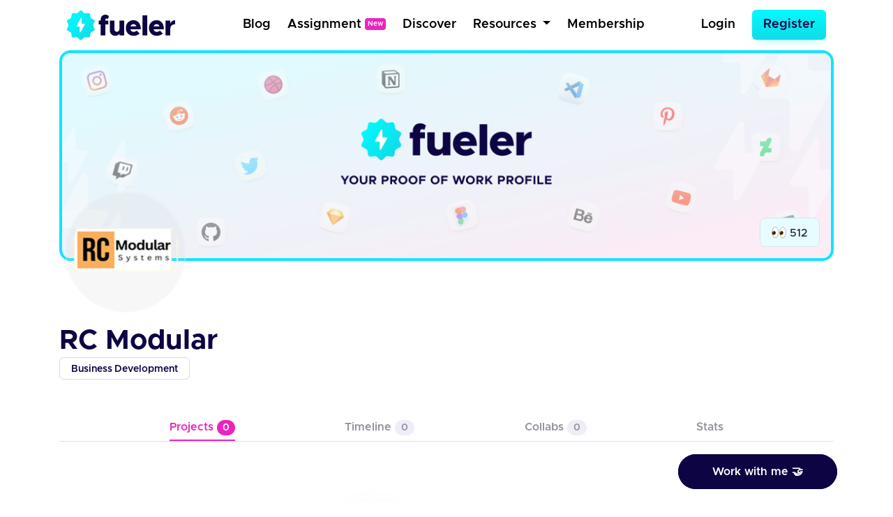

--- FILE ---
content_type: text/html; charset=UTF-8
request_url: https://fueler.io/rcmodular
body_size: 6874
content:
<!DOCTYPE html>
<html lang="en">
<head>
    <!-- Global site tag (gtag.js) - Google Analytics -->
    <script async src="https://www.googletagmanager.com/gtag/js?id=G-FE6LY2XXRG"></script>

    <script>
        window.dataLayer = window.dataLayer || [];
        function gtag(){dataLayer.push(arguments);}
        gtag('js', new Date());

        gtag('config', 'G-FE6LY2XXRG');
    </script>

    <!-- Clarity Tracking Code for https://fueler.io -->
    <script type="text/javascript">
        (function(c,l,a,r,i,t,y){
            c[a]=c[a]||function(){(c[a].q=c[a].q||[]).push(arguments)};
            t=l.createElement(r);t.async=1;t.src="https://www.clarity.ms/tag/"+i;
            y=l.getElementsByTagName(r)[0];y.parentNode.insertBefore(t,y);
        })(window, document, "clarity", "script", "csnu9ky44s");
    </script>

    <script async defer data-website-id="c11cacff-43b8-4736-937c-1aa8adf6cfda" src="https://umami.fueler.in/umami.js"></script>
    <meta charset="utf-8"> 
    <meta name="viewport" content="width=device-width, initial-scale=1">
    <!-- CSRF Token -->
    <meta name="csrf-token" content="29r9FKilANGK6qBvyKtuqHl1s9SsTm6IF3ra4yue">
	<!-- Favicon -->
	<link rel="apple-touch-icon" sizes="120x120" href="https://fueler.io/images/fueler/main/favicon/apple-touch-icon.png" />
	<link rel="icon" type="image/png" sizes="32x32" href="https://fueler.io/images/fueler/main//favicon/favicon-32x32.png" />
	<link rel="icon" type="image/png" sizes="16x16" href="https://fueler.io/images/fueler/main//favicon/favicon-16x16.png" />
	<link rel="manifest" href="https://fueler.io/images/fueler/main/favicon/site.webmanifest" />
	<link rel="mask-icon" href="https://fueler.io/images/fueler/main/favicon/safari-pinned-tab.svg&quot; color=&quot;#5bbad5" />
	<link rel="shortcut icon" href="https://fueler.io/images/fueler/main/favicon/favicon.ico" />
    <meta name="msapplication-TileColor" content="#0d0543" />
	<meta name="msapplication-config" content="https://fueler.io/images/fueler/main/favicon/browserconfig.xml" />
	<meta name="theme-color" content="#ffffff" />
    
    <!-- Font Awesome -->
    <link rel="stylesheet" href="https://use.fontawesome.com/releases/v5.6.3/css/all.css">

    <!-- Styles -->
    <link href="https://fueler.io/css/fueler/profile.css" rel="stylesheet">
    <script src="https://code.jquery.com/jquery-3.5.1.js" crossorigin="anonymous"></script>
    <script src="https://cdn.jsdelivr.net/npm/bootstrap@4.6.2/dist/js/bootstrap.bundle.min.js" crossorigin="anonymous" defer></script>
    <script src="https://cdn.ckeditor.com/ckeditor5/35.3.2/classic/ckeditor.js"></script>

    
    <style>
        .lds-ring {
            display: inline-block;
            position: relative;
            width: 70px;
            height: 70px;
        }

        .lds-ring div {
            box-sizing: border-box;
            display: block;
            position: absolute;
            width: 54px;
            height: 54px;
            margin: 8px;
            border: 8px solid #09c9e3;
            border-radius: 50%;
            animation: lds-ring 1.2s cubic-bezier(0.5, 0, 0.5, 1) infinite;
            border-color: #09c9e3 transparent transparent transparent;
        }

        .lds-ring div:nth-child(1) {
            animation-delay: -0.45s;
        }

        .lds-ring div:nth-child(2) {
            animation-delay: -0.3s;
        }

        .lds-ring div:nth-child(3) {
            animation-delay: -0.15s;
        }

        @keyframes  lds-ring {
            0% {
                transform: rotate(0deg);
            }
            100% {
                transform: rotate(360deg);
            }
        }

        @media  screen and (max-width:768px){
            .user_profile_view{
                padding: .25rem .5rem !important;
            }
            .user_profile_view p{
                padding: 0 !important;
            }
            .user_profile_view img{width: 1rem !important}
            #profile-views{font-size: 12px !important, top:0 !important}
        }
        a{
            text-decoration: unset;
            color: #212529 ;

        }

    </style>
</head>
<body>
            <nav class="navbar navbar-expand-md navbar-light bg-white">
    <div class="container-fluid fixed-position">
        <a class="navbar-brand" href="https://fueler.io">
                
                <img src="https://fueler.io/images/fueler/main/fueler_logo.svg" alt="Fueler Beta logo" style="max-width:155px;">
                    </a>
                    
            <button class="navbar-toggler border-0" type="button" data-toggle="collapse" data-target="#navbarSupportedContent" aria-controls="navbarSupportedContent" aria-expanded="false" aria-label="Toggle navigation">
                <img src="https://fueler.io/images/menu.png" alt="">
            </button>
        
        <div class="collapse navbar-collapse" id="navbarSupportedContent">

            <!-- Right Side Of Navbar -->
            
            <ul class="navbar-nav bg-screen-menu justify-content-center m-auto">
                
                <li class="nav-item ">
                    <a class="nav-link ml-2"  href="/blog">Blog</a>
                </li>

                <li class="nav-item ">
                    <a class="nav-link ml-2"  href="/assignment" >Assignment<span style="font-size: 10px;margin-left:5px; position:relative; top:-3px" class="badge badge-secondary">New</span></a>
                </li>

                <li class="nav-item ">
                    <a class="nav-link ml-2 "  href="/discover">Discover</a>
                </li>
                
                
                
                <li class="nav-item dropdown dropdown-navbar">
                    <a class="nav-link dropdown-toggle ml-2" href="#" id="navbarDropdown" role="button" data-toggle="dropdown" aria-haspopup="true" aria-expanded="false">
                        Resources
                    </a>
                    <div class="dropdown-navbar-menu dropdown-menu" aria-labelledby="navbarDropdown">
                        <div class="row">
                            <div class="col-md-8">
                                <div class="d-flex">
                                    <div class="nav-content-left">
                                        <div class="nav-content-left-image">
                                            <h4>Blogs</h4>
                                            <img src="https://fueler.io/images/fueler/main/navbar/blog-thumb.png" class="mw-100" alt="">
                                        </div>
                                        <div class="nav-content-left-links">
                                            <a href="https://fueler.io/blog/fueler-proof-of-work-guide-with-examples" target="_blank">Proof of Work Guide </a>
                                            <a href="https://fueler.io/blog/how-to-use-fueler-as-a-freelancer" target="_blank">How to Use Fueler as a Freelancer?</a>
                                            <a href="https://fueler.io/blog/7-reason-why-fueler-is-the-tool-you-have-been-looking-for" target="_blank">7 reasons why Fueler is the portfolio tool you need</a>
                                        </div>
                                    </div>

                                    <div class="nav-content-left">
                                        <div class="nav-content-left-image">
                                            <h4>Free Assets</h4>
                                            <img src="https://fueler.io/images/fueler/main/navbar/free-assets__thumb.png" class="mw-100" alt="">
                                        </div>
                                        <div class="nav-content-left-links">
                                            <a href="https://fueler.io/creatons" target="_blank">Free 3D Icons</a>
                                            
                                            <a href="https://fueler.io/valueread" target="_blank">101 JavaScript Proof of Work Ideas </a>
                                        </div>
                                    </div>

                                    <div class="nav-content-left">
                                        <div class="nav-content-left-image">
                                            <h4>Playbooks</h4>
                                            <img src="https://fueler.io/images/fueler/main/navbar/playbooks-thumb.png" class="mw-100" alt="">
                                        </div>
                                        <div class="nav-content-left-links">
                                            <a href="https://fueler.io/valueread" target="_blank">Writing Playbook</a>
                                            <a href="https://fueler.io/valueread" target="_blank">UI/UX Design Playbook</a>
                                            <a href="https://fueler.io/valueread" target="_blank">Front-End Dev Playbook</a>
                                            <a href="https://fueler.io/valueread" target="_blank">Google Search Tips & Tricks</a>
                                        </div>
                                    </div>
                                    
                                </div>
                            </div>
                            <div class="col-md-4">
                                <div class="nav-content-right row">
                                    <div class="col-md-6">
                                        <div class="nav-content-right-image">
                                            <h4>Valueread</h4>
                                            <a href="https://fueler.io/valueread">
                                                <img src="https://fueler.io/images/fueler/main/navbar/valueread-thumb.png" class="mw-100" alt="">
                                            </a>
                                        </div>
                                    </div>
                                    <div class="col-md-6">
                                        <div class="nav-content-right-image">
                                            <h4>Cold Email</h4>
                                            <a href="https://coldemail.substack.com/" target="_blank">
                                                <img src="https://fueler.io/images/fueler/main/navbar/cold-email-leverage.png" style="border-radius: 20px" class="mw-100" alt="">
                                            </a>
                                        </div>
                                    </div>
                                    <div class="col-md-6">
                                        <div class="nav-content-right-image">
                                            <h4>Memeterest </h4>
                                            <a href="https://memeterest.com/" target="_blank">
                                                <img src="https://fueler.io/images/fueler/main/navbar/memeterest-thumb.png" class="mw-100" alt="">
                                            </a>
                                        </div>
                                    </div>
                                    <div class="col-md-6">
                                        <div class="nav-content-right-image">
                                            <h4>PoW Ideas</h4>
                                            <a href="https://fueler.io/proof-of-work-ideas" target="_blank">
                                                <img src="https://fueler.io/images/fueler/main/navbar/POW-ideas__thumb.png" class="mw-100" alt="">
                                            </a>
                                        </div>
                                    </div>
                                </div>
                            </div>
                        </div>
                    </div>
                </li>

                <li class="nav-item ">
                    <a class="nav-link ml-2 "  href="/fueler-membership">Membership</a>
                </li>

            </ul>

            <ul class="navbar-nav bg-screen-menu m-0" style="align-items:center">
            

                <!-- Authentication Links -->
                                    <li class="nav-item ">
                        <a class="nav-link  mr-3" href="https://fueler.io/login">Login</a>
                    </li>
                    <li class="nav-item">
                        <a class="btn  btn-primary btn-lg" style="border-radius:6px" href="https://fueler.io/register">Register</a>
                    </li>
                            </ul>

            
            <ul class="navbar-nav ml-auto small-screen-menu" style="align-items:baseline">

                

                    <li class="nav-item ">
                        <a class="nav-link  mr-2"  href="/discover">Discover</a>
                    </li>
                    <li class="nav-item ">
                        <a class="nav-link  mr-2"  href="/valueread">Valueread</a>
                    </li>
                    <li class="nav-item  ">
                        <a class="nav-link  mr-2" href="/assignment" >Assignment <span style="font-size: 10px;margin-left:5px; position:relative; top:-3px" class="badge badge-secondary">New</span></a>
                    </li>
                    
                    <li class="nav-item ">
                        <a class="nav-link  mr-2"  href="/fueler-membership">Membership</a>
                    </li>
                    <li class="nav-item">
                        <a class="nav-link  mr-3" href="https://fueler.io/login">Login</a>
                    </li>
                    <li class="nav-item mt-2">
                        <a class="btn  button button--main" style="border-radius: 6px" href="https://fueler.io/register">Register</a>
                    </li>

                            </ul>

            
        </div>

            </div>
</nav>        <div class="loading">Loading&#8230;</div>    
    <main class="user-profile">
        <div class="container-fluid">
            
            <header class="pb-4" style="position: relative">
                
                
                <div class="user-header position-relative freemium-border" style="max-height:350px">
                    
                                        <img class="mw-100" src="https://fueler.io/storage/users/cover_image/cover.png" style="overflow: hidden;width:100%;" alt="" >
                    <div data-toggle="tooltip" data-placement="top" title="Profile Views" class="position-absolute border py-1 px-3 user-collaborator d-block user_profile_view" style="border-radius:0.5rem;right: 1rem; bottom:1rem; width:fit-content">
                        <p class="mb-0 py-1"><span><img src="https://em-content.zobj.net/source/apple/354/eyes_1f440.png" width="21px" alt=""></span> <span style="position: relative;top:1px" id="profile-views"></span></p>
                    </div>  
                </div>                
                
                <div class="user-dp">
                    <div class="user-dp-background">
                        <img class="mw-100" src="https://fueler.io/storage/users/avatar/rcmodular_avatar_1698228045.png" alt="" >
                    </div>                    
                </div>
            </header>

            <div class="row align-items-baseline">
                <div class="col-md-7">                
                    
                    <div class="user-details">
                        
                        <div class="user-name pt-3 d-flex align-items-center">
                            <h2 class="text-dark-blue font-weight-bold mb-0">RC Modular</h2>
                                                    </div>                        
                        
                                                             
                    </div>

                    
                                            <div class="user-skills">
                            <div class="d-flex justify-content-start align-items-center flex-wrap pt-1">
                                                                
                                    <div class="user-skills-card mb-2 mr-2">
                                        <div class="mb-0 px-3 py-2 text-dark-blue">Business Development</div>
                                    </div>                               
                                                            </div>
                        </div>
                                        
                                        
                                    </div>

                <div class="col-md-5">
                    <div class="d-flex justify-content-end flex-wrap" style="gap: .5rem">
                        
                                                
                        
                                                
                    </div>
                </div>
            </div>
        </div>

        
        <section class="container-fluid">
            
            
            <div class="user-profile-nav my-4 py-4" >
                <div class="d-flex align-items-center border-bottom user-profile-nav_mbl" style="justify-content: space-evenly;padding-bottom:8px;" >
                    
                    <div>
                        <a href="https://fueler.io/rcmodular" class="active"> Projects <span class="count">0</span></a>
                    </div>                    
                                                            <div>
                        <a href="/rcmodular/timeline" class="">Timeline <span class="count">0</span></a>
                    </div>                    
                    <div>
                        <a href="/rcmodular/collaborations" class=""> Collabs <span class="count">0</span></a>
                    </div>
                    <div>                        
                                                    <a href="#" data-toggle="modal" data-target="#signupWallModal">Stats</a>
                                            </div>
                </div>
            </div>

                
    <div class="user-project mb-5">
        
        <div class="text-center mt-4" id="loader" style="display:none ">
            <div class="lds-ring"><div></div><div></div><div></div><div></div></div>
        </div>

        
        <div class="d-flex justify-content-center flex-wrap user-project-parent" id="main-div">
            <div style="display:none" id="no-project-image">
                <div class="d-flex justify-content-center w-100" >
                    <div class="col-md-8 mt-2 mb-5">
                        <div class="blank-content-image text-center">
                            <img style="max-width:80%"  src="https://fueler.io/images/fueler/blank_profile/work_blank.png" alt="">
                        </div>
                    </div>
                </div>
            </div>
        </div>
    </div>

    
    <script type="text/javascript">
        $(window).on("load", function() {
            let page = 1, loading = false, lastPage = false;

            function loadProjects() {
                if (loading || lastPage) return;
                loading = true;
                $("#loader").show();

                $.ajax({
                    url: "https://fueler.io/api/rcmodular/get-user-work?page=" + page,
                    dataType: "json",
                    success: function(data) {
                        const projects = data.project || [];
                        if (projects.length === 0 && page === 1) {
                            $("#no-project-image").show();
                            lastPage = true;
                            $("#loader").hide();
                            return;
                        }

                        const projectCards = projects.map(project => {
                            const colorId = project.id % 9;
                            const imageUrl = project.image
                                ? `storage/users/timeline_image/${project.image}`
                                : `https://fueler.io/images/fueler/main/timeline/fueler_project.png`;
                            // const title = project.title.length > 40 ? project.title.slice(0, 40) + "..." : project.title;

                            return `
                                <a href="/rcmodular/${project.slug}">
                                    <div class="user-project-card card timeline_background_${colorId}">
                                        <div class="user-project-card-body card-body">
                                            <div class="user-project-card-body-header mb-3">
                                                <div class="align-self-center" loading="lazy">
                                                    <div class="mw-100" style="background:#fff;border-radius:14px">
                                                        <figure class="mb-0"
                                                            style="padding-top:62.5%;
                                                                background-image:url(${imageUrl});
                                                                background-size:cover;
                                                                background-position:center;
                                                                border-radius:.75rem;">
                                                        </figure>
                                                    </div>
                                                </div>
                                            </div>
                                            <div class="user-project-card-body-footer d-flex justify-content-between align-items-center pt-1">
                                                <div><h1 class="mb-0">${project.title}</h1></div>
                                                <div class="d-flex align-items-center p-1">
                                                    <img src="https://fueler.io/images/fueler/main/icon/fire.png" width="24" alt="">
                                                    &nbsp;<span class="text-dark-blue fw-500">${project.kudos}s</span>
                                                </div>
                                            </div>
                                        </div>
                                    </div>
                                </a>`;
                        });

                        $("#main-div").append(projectCards.join(""));
                        $("#loader").hide();

                        if (data.next_page) page = data.next_page;
                        else lastPage = true;

                        loading = false;
                    },
                    error: function() {
                        $("#loader").hide();
                        loading = false;
                    }
                });
            }

            loadProjects();

            $(window).on("scroll", function() {
                if ($(window).scrollTop() + $(window).height() >= $(document).height() - 300) {
                    loadProjects();
                }
            });
        });

    </script>
        </section> 
                    
                    <div class="">                
                <div class="kind-word-button">
                    <a href="#" class="py-3 px-5" id="kind-word-button" data-toggle="modal" data-target="#workWithMeModal">
                        <span>Work with me 🤝</span>
                    </a>
                </div>
            </div>
        
        <!-- Modal -->
<div class="main-modal signup-wall">
    
    <div class="modal fade" id="signupWallModal" tabindex="-1" aria-labelledby="exampleModalLabel" aria-hidden="true" >
        <div class="modal-dialog modal-dialog-centered">
            <div class="modal-content">
                <div class="modal-body p-4" >

                    <div class="float-right">
                        <button type="button" class="close" data-dismiss="modal" aria-label="Close" style="font-size: 2rem">
                            <span aria-hidden="true">&times;</span>
                        </button>

                    </div>

                    <div class="signup-wall-thunder">
                        <img src="https://fueler.io/images/fueler/main/thunder-modal.png" width="56" alt="">
                    </div>

                    <div class="pb-3 pr-3 pl-3 pt-1 text-center">
                        <div class="signup-wall-heading">
                            <h2>Find out their Social Capital</h2>
                        </div>

                        <div class="signup-wall-middle mt-4 ml-auto mr-auto" style="width:80%">
                            <p>Take a look at how the world is engaging with their proof of work</p>
                        </div>

                        <div class="signup-wall-google mt-4 pb-2 pt-2">
                            <div class="google" style="width: 100%">
                                <a
                                href="https://fueler.io/social-auth/google"
                                    type="button"
                                    name=""
                                    id=""
                                    class="login-form__social-google"
                                    btn-lg
                                    btn-block
                                >
                                    <span
                                        ><img src="https://fueler.io/images/fueler/login-signup/google-logo.png" alt="Google Logo"
                                    /></span> &nbsp;
                                    Login with Google
                                </a>
                            </div>
                        </div>
                        


                        <div class="mt-4 pt-2 signup-wall-bottom">

                            <p class="mb-0">Already have an account <a href="/login"> Login Now</a></p>

                        </div>
                            

                    </div>

                </div>
            </div>
        </div>
    </div>
</div>
        
                    <!--Success Modal -->
<div class="fueler-user-modal">
    <div class="modal fade pr-0" id="workWithMeModal" tabindex="-1" role="dialog">

                
            <div class="modal-dialog modal-dialog-centered">
                <div class="modal-content" style="background: #fff">
                    <div class="modal-body p-4" >

                        <div class="float-right">
                            <button type="button" class="close" data-dismiss="modal" aria-label="Close" style="font-size: 2rem">
                                <span aria-hidden="true">&times;</span>
                            </button>
                        </div>
                        
                        

                        <div class="signup-wall-thunder">
                            <img src="https://fueler.io/images/fueler/main/thunder-modal.png" width="56" alt="">
                        </div>

                        <div class="pb-3 pr-3 pl-3 pt-1 text-center">
                            <div class="signup-wall-heading">
                                <h2>Login to work with </h2>
                                <h1 class="fw-700 text-dark-blue"><span>RC Modular</span></h1 >
                            </div>

                            

                            <div class="signup-wall-google mt-4 pb-2 pt-2">
                                <div class="google" style="width: 100%">
                                    <a
                                    href="https://fueler.io/social-auth/google"
                                        type="button"
                                        name=""
                                        id=""
                                        class="login-form__social-google"
                                        btn-lg
                                        btn-block
                                    >
                                        <span
                                            ><img src="https://fueler.io/images/fueler/login-signup/google-logo.png" alt="Google Logo"
                                        /></span> &nbsp;
                                        Login with Google
                                    </a>
                                </div>
                            </div>
                            


                            <div class="mt-4 pt-2 signup-wall-bottom">

                                <p class="mb-0">Already have an account <a href="/login"> Login Now</a></p>

                            </div>
                                

                        </div>

                    </div>
                </div>
            </div>

                
    </div>

</div>

<div class="modal" id="success_message_modal" tabindex="-1" role="dialog">
        <div class="modal-dialog" role="document">
            <div class="modal-content bg-white">
            <div class="modal-body p-4">
                <div class="float-right">
                    <button type="button" class="close" data-dismiss="modal" aria-label="Close">
                        <span aria-hidden="true" style="font-size: 2rem">&times;</span>
                    </button>
                </div>
                <div class="success-main-modal text-center">

                    <div class="fueler-success-image m-3">
                        <img src="https://res.cloudinary.com/kiwismedia/image/upload/v1639899270/fueler-emoji/y2yrznruys63ev5jegov.png" alt="" width="95px"> 
                    </div>
                    
                    <h1 class="mb-3 pt-3 text-dark-blue" style="font-size: 2rem;line-height:1.4;font-weight:600"  id="success_meesage">Email Sent Successfully
                    </h1>
                    
                    
                </div>
            </div>
            </div>
        </div>
    </div>

    <script>
         function mergeFieldsOnSubmit() {
            // Get values from the two input fields
            var input1Value = document.getElementById('country_code').value;
            var input2Value = document.getElementById('phone_number').value;

            // Concatenate the values and set them in a new field
            var mergedValue = input1Value + input2Value;
            document.getElementById('phone_number_with_country_code').value = mergedValue;

            // Optionally, you can clear the original input fields
            // document.getElementById('input1').value = '';
            // document.getElementById('input2').value = '';
            
            // Returning true to allow form submission
            return true;
        }


        // JSON data
        const countries = [
            {
                "name": "India",
                "dial_code": "+91"
            },
        ];

        // Get the select element
        const selectElement = document.getElementById("country_code");

        // Populate the select element with options
        countries.forEach(country => {
            const option = document.createElement("option");
            option.value = country.dial_code;
            // option.text = `${country.dial_code} (${country.name})`;
            option.text = `${country.dial_code} (${country.name})`;

            // Add selected attribute for India
            if (country.name === "India") {
                option.selected = true;
            }

            selectElement.appendChild(option);
        });
    </script>                    
        
                    

            <div class="container">
                <div class="row justify-content-center my-5">
                    <div class="col-12 col-sm-12 col-md-12 col-lg-8">
                        <div class="card bg-primary-100 py-2" style="border-radius: 8px;border:1px solid #09C9E3">
                            <div class="card-body">
                                <div class="d-flex justify-content-center align-items-center flex-column">
                                    <h3 class="mb-3 fw-600 text-primary-dark">Create your portfolio today</h3>
                                    <a href="/register" class="btn button button--dark text-white fs-6 fw-500">Get Started - It's Free</a>
                                </div>
                            </div>
                        </div>
                    </div>
                </div>
            </div>


             

            <footer class="py-4 text-center m-auto" style="background: #fafafa;">
                <div class="container pt-2">
                    <div class="row justify-content-center">
                        <div class="col-md-8">
                            <div class="footer-copyright footer-logo">
                                <img class="mw-100" src="https://fueler.io/images/fueler/main/fueler_logo.png" alt="Fueler logo" width="150" />
                            </div>
                        </div>
                        <div class="col-md-12 footer-divider" style="padding-top:8px;padding-bottom:8px;">
                            <div class="footer-copyright text-center ">
                                <p class="pt-2 mb-0 fw-500">Copyright © Kiwismedia Technologies Private Limited</p>
                                <p class="mb-0 pt-2 text-center fw-500">Heartcrafted with <i style="color:red" class="fa">&#xf004;</i> remotely in India</p>       
                            </div>
                            
                        </div>
                    </div>
                </div>
            </footer>
                
    </main> 
    
    <script>
        $(function () {
            $('[data-toggle="tooltip"]').tooltip()
        });

        $( window ).on("load", function() {
            $.ajax({
                url: 'https://fueler.io/api/rcmodular/get-profile-view',
                dataType: 'JSON',
                success: function (data) {
                    $("#profile-views").append(data.count);
                }
            })
        });
    </script>

    <script defer src="https://static.cloudflareinsights.com/beacon.min.js/vcd15cbe7772f49c399c6a5babf22c1241717689176015" integrity="sha512-ZpsOmlRQV6y907TI0dKBHq9Md29nnaEIPlkf84rnaERnq6zvWvPUqr2ft8M1aS28oN72PdrCzSjY4U6VaAw1EQ==" data-cf-beacon='{"version":"2024.11.0","token":"9ed7824e11814fce811df6c22b41b97d","r":1,"server_timing":{"name":{"cfCacheStatus":true,"cfEdge":true,"cfExtPri":true,"cfL4":true,"cfOrigin":true,"cfSpeedBrain":true},"location_startswith":null}}' crossorigin="anonymous"></script>
</body>
</html>